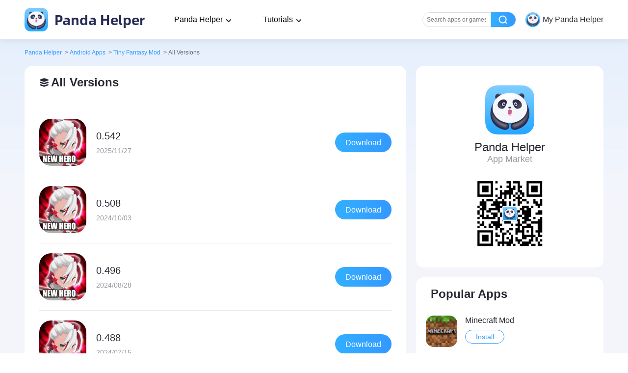

--- FILE ---
content_type: text/html; charset=utf-8
request_url: https://pandahelp.vip/androidapp/124988/allversions
body_size: 6768
content:
<!doctype html>
<html data-n-head-ssr lang="en" data-n-head="%7B%22lang%22:%7B%22ssr%22:%22en%22%7D%7D">
  <head >
    <title>Versions of Tiny Fantasy Mod APK Download 100% Working - Panda Helper</title><meta data-n-head="ssr" charset="utf-8"><meta data-n-head="ssr" name="viewport" content="width=device-width, initial-scale=1.0, maximum-scale=1.0, user-scalable=0"><meta data-n-head="ssr" data-hid="keywords" name="keywords" content="+++apps, no jailbreak, hacked games, youtube++, facebook++, twitter++"><meta data-n-head="ssr" name="format-detection" content="telephone=no"><meta data-n-head="ssr" data-hid="description" name="description" content="Free download APK versions of Tiny Fantasy Mod 100% working and works on Android devices - More apps on APK all in Panda Helper."><base href="/"><link data-n-head="ssr" rel="icon" type="image/x-icon" href="/favicon.ico"><link data-n-head="ssr" rel="dns-prefetch" href="https://www.googletagmanager.com"><link data-n-head="ssr" rel="dns-prefetch" href="https://www.google-analytics.com"><link data-n-head="ssr" rel="dns-prefetch" href="https://www.youtube.com"><link data-n-head="ssr" rel="dns-prefetch" href="https://im5.pandahelp.vip"><link data-n-head="ssr" rel="dns-prefetch" href="https://is4-ssl.mzstatic.com"><link data-n-head="ssr" rel="preload" href="/AlibabaSans-Bold.otf" as="font" type="font/otf" crossOrigin="anonymous"><link data-n-head="ssr" rel="canonical" href="https://pandahelp.vip/androidapp/124988/allversions"><link data-n-head="ssr" rel="next" href="https://pandahelp.vip/androidapp/124988/allversions/page/2"><script data-n-head="ssr" data-hid="gtm-script">if(!window._gtm_init){window._gtm_init=1;(function(w,n,d,m,e,p){w[d]=(w[d]==1||n[d]=='yes'||n[d]==1||n[m]==1||(w[e]&&w[e][p]&&w[e][p]()))?1:0})(window,navigator,'doNotTrack','msDoNotTrack','external','msTrackingProtectionEnabled');(function(w,d,s,l,x,y){w[x]={};w._gtm_inject=function(i){if(w.doNotTrack||w[x][i])return;w[x][i]=1;w[l]=w[l]||[];w[l].push({'gtm.start':new Date().getTime(),event:'gtm.js'});var f=d.getElementsByTagName(s)[0],j=d.createElement(s);j.async=true;j.src='https://www.googletagmanager.com/gtm.js?id='+i;f.parentNode.insertBefore(j,f);}})(window,document,'script','dataLayer','_gtm_ids','_gtm_inject')}</script><script data-n-head="ssr" type="application/ld+json">{"@context":"https://schema.org","@type":"BreadcrumbList","itemListElement":[{"@type":"ListItem","position":1,"name":"Panda Helper","item":"https://pandahelp.vip"},{"@type":"ListItem","position":2,"name":"Android Apps","item":"https://pandahelp.vip/androidapp"},{"@type":"ListItem","position":3,"name":"Tiny Fantasy Mod","item":"https://pandahelp.vip/androidapp/124988"},{"@type":"ListItem","position":4,"name":"All Versions"}]}</script><link rel="preload" href="/_nuxt/59173dd.js" as="script"><link rel="preload" href="/_nuxt/css/c56d34d.css" as="style"><link rel="preload" href="/_nuxt/dd39c86.js" as="script"><link rel="preload" href="/_nuxt/css/9250736.css" as="style"><link rel="preload" href="/_nuxt/b5b2fb6.js" as="script"><link rel="stylesheet" href="/_nuxt/css/c56d34d.css"><link rel="stylesheet" href="/_nuxt/css/9250736.css">
  </head>
  <body >
    <noscript data-n-head="ssr" data-hid="gtm-noscript" data-pbody="true"></noscript><div data-server-rendered="true" id="__nuxt"><!----><div id="__layout"><div class="layout all-version"><header class="headers"><div class="headers_container"><a title="Panda Helper Home" href="https://pandahelp.vip/" class="logo"><img src="/_nuxt/img/icon_nav_logo.dc73401.png" width="48" height="48" alt="Panda Helper Icon">
            Panda Helper
        </a> <div class="desktop"><div class="nav_item drop">
                Panda Helper
                <div class="dropdown"><div class="dropdown_item"><div class="head">Download</div> <div class="content"><div class="sub_head">
                                Panda Helper iOS
                            </div> <a href="/vip" class="link_item">VIP Version</a><a href="/free" class="link_item">Free Version</a><a href="/jailbreak" class="link_item">Jailbroken Version</a></div><div class="content"><div class="sub_head">
                                Panda Helper Android
                            </div> <a href="/android" class="link_item">Free Version</a></div></div><div class="dropdown_item"><div class="head">App Store</div> <div class="content"><!----> <a href="/app" class="link_item">iOS Apps</a><a href="/androidapp" class="link_item">Android Apps</a></div></div><div class="dropdown_item"><div class="head">iOS Tools</div> <div class="content"><!----> <a href="/isigner" class="link_item">iSigner</a><a href="/speeder" class="link_item">Speeder</a><a href="/cheat-engine" class="link_item">Cheat Engine</a><a href="/auto-clicker" class="link_item">Auto Clicker</a><a href="/auto-touch" class="link_item">Auto Touch</a><a href="//m.pandahelp.vip/ipa-elves" class="link_item">IPA Elves</a></div></div></div></div> <div class="nav_item drop">
                Tutorials
                <div class="dropdown"><div class="dropdown_item"><!----> <div class="content"><!----> <a href="/news" class="link_item">News</a><a href="//pandahelp.vip/blog/" class="link_item">Guides and Tips</a></div></div></div></div> <div class="aside_container"><div class="nav_item search_input"><input placeholder="Search apps or games" class="text_input"> <div class="btn"></div></div> <div class="nav_item user"><img src="/_nuxt/img/icon_nav_logo.dc73401.png" width="48" height="48" alt="user icon" class="icon"> <span class="text">My Panda Helper</span></div></div></div> <div class="mobile"><div class="aside_container"><div class="icon btn_search"></div> <div class="icon btn_menu"></div></div> <aside class="aside"><div class="content"><div class="head"><img width="48" height="48" src="/_nuxt/img/icon_nav_logo.dc73401.png" alt="user icon" class="icon"> <span class="text">My Panda Helper</span></div> <nav class="nav"><div class="item"><div class="title">Download</div> <div class="link_content"><div class="sub_title">
                                    Panda Helper iOS
                                </div> <a href="/vip" class="link_item">VIP Version</a><a href="/free" class="link_item">Free Version</a><a href="/jailbreak" class="link_item">Jailbroken Version</a></div><div class="link_content"><div class="sub_title">
                                    Panda Helper Android
                                </div> <a href="/android" class="link_item">Free Version</a></div></div><div class="item"><div class="title">App Store</div> <div class="link_content"><!----> <a href="/app" class="link_item no_sub_title">iOS Apps</a><a href="/androidapp" class="link_item no_sub_title">Android Apps</a></div></div><div class="item"><div class="title">iOS Tools</div> <div class="link_content"><!----> <a href="/isigner" class="link_item no_sub_title">iSigner</a><a href="/speeder" class="link_item no_sub_title">Speeder</a><a href="/cheat-engine" class="link_item no_sub_title">Cheat Engine</a><a href="/auto-clicker" class="link_item no_sub_title">Auto Clicker</a><a href="/auto-touch" class="link_item no_sub_title">Auto Touch</a><a href="//m.pandahelp.vip/ipa-elves" class="link_item no_sub_title">IPA Elves</a></div></div> <div class="item"><div class="title">Tutorials</div> <div class="link_content"><!----> <a href="/news" class="link_item no_sub_title">News</a><a href="//pandahelp.vip/blog/" class="link_item no_sub_title">Guides and Tips</a></div></div></nav></div> <div class="aslide_cover"></div></aside></div></div></header> <section class="search_mode"><div class="search_mode_container"><div class="head"><a href="/" class="link"><img src="/_nuxt/img/icon_nav_logo.dc73401.png" alt="Panda Helper" width="64" height="64" class="icon"> <div class="text">Panda Helper</div></a></div> <div class="search_form_container"><div class="text_input_container"><form><input type="text" placeholder="Search apps or games" required="required" maxlength="50" value="" class="text_input"> <span class="close"></span></form></div> <div class="search_btn"></div> <div class="cancel_btn"></div></div> <div class="list_container hot_container"><h2 class="title">Trending Searches</h2> <ul class="list"></ul></div> <div class="list_container history_container" style="display:none;"><h2 class="title">History</h2> <ul class="list"></ul> <span class="clear">Clear All</span></div></div></section>  <div class="main_container type_1"><div class="left_container"><ul class="bread_crumb" data-v-598d3e9d><li data-v-598d3e9d><a href="https://pandahelp.vip" data-v-598d3e9d>Panda Helper</a> <span class="divider" data-v-598d3e9d>&gt;</span></li><li data-v-598d3e9d><a href="https://pandahelp.vip/androidapp" data-v-598d3e9d>Android Apps</a> <span class="divider" data-v-598d3e9d>&gt;</span></li><li data-v-598d3e9d><a href="https://pandahelp.vip/androidapp/124988" data-v-598d3e9d>Tiny Fantasy Mod</a> <span class="divider" data-v-598d3e9d>&gt;</span></li><li class="last" data-v-598d3e9d><span class="app-name" data-v-598d3e9d>All Versions</span> <!----></li></ul>  <div class="content"><h1><img src="/_nuxt/img/icon_article_version.b67f4cf.svg" alt="All Versions" width="24" height="24">All Versions</h1> <ul class="all-version-list"><li><a href="https://pandahelp.vip/androidapp/124988/version0-542"><div class="app-info"><img width="96" height="96" alt="0.542"> <div class="info"><h2>0.542</h2> <time>2025/11/27</time></div></div> <button>Download</button></a></li><li><a href="https://pandahelp.vip/androidapp/124988/version0-508"><div class="app-info"><img width="96" height="96" alt="0.508"> <div class="info"><h2>0.508</h2> <time>2024/10/03</time></div></div> <button>Download</button></a></li><li><a href="https://pandahelp.vip/androidapp/124988/version0-496"><div class="app-info"><img width="96" height="96" alt="0.496"> <div class="info"><h2>0.496</h2> <time>2024/08/28</time></div></div> <button>Download</button></a></li><li><a href="https://pandahelp.vip/androidapp/124988/version0-488"><div class="app-info"><img width="96" height="96" alt="0.488"> <div class="info"><h2>0.488</h2> <time>2024/07/15</time></div></div> <button>Download</button></a></li><li><a href="https://pandahelp.vip/androidapp/124988/version0-462"><div class="app-info"><img width="96" height="96" alt="0.462"> <div class="info"><h2>0.462</h2> <time>2024/03/28</time></div></div> <button>Download</button></a></li><li><a href="https://pandahelp.vip/androidapp/124988/version0-444"><div class="app-info"><img width="96" height="96" alt="0.444"> <div class="info"><h2>0.444</h2> <time>2024/03/06</time></div></div> <button>Download</button></a></li><li><a href="https://pandahelp.vip/androidapp/124988/version0-439"><div class="app-info"><img width="96" height="96" alt="0.439"> <div class="info"><h2>0.439</h2> <time>2024/02/03</time></div></div> <button>Download</button></a></li><li><a href="https://pandahelp.vip/androidapp/124988/version0-436"><div class="app-info"><img width="96" height="96" alt="0.436"> <div class="info"><h2>0.436</h2> <time>2024/01/30</time></div></div> <button>Download</button></a></li><li><a href="https://pandahelp.vip/androidapp/124988/version0-432"><div class="app-info"><img width="96" height="96" alt="0.432"> <div class="info"><h2>0.432</h2> <time>2024/01/23</time></div></div> <button>Download</button></a></li><li><a href="https://pandahelp.vip/androidapp/124988/version0-430"><div class="app-info"><img width="96" height="96" alt="0.430"> <div class="info"><h2>0.430</h2> <time>2023/12/21</time></div></div> <button>Download</button></a></li></ul> <div class="pager_container"><ul class="pager"><li class="item"><a class="link disabled"><span class="icon prev"></span></a></li> <li class="item"><a href="/androidapp/124988/allversions" class="link active">
                1
            </a></li><li class="item"><a href="/androidapp/124988/allversions/page/2" class="link">
                2
            </a></li><li class="item"><a href="/androidapp/124988/allversions/page/3" class="link">
                3
            </a></li><li class="item"><a href="/androidapp/124988/allversions/page/4" class="link">
                4
            </a></li> <li class="item"><a class="link"><span class="icon next"></span></a></li></ul></div></div> </div> <div class="right_container"><div class="app-market-container" data-v-d5dc9270><img src="/_nuxt/img/icon_sidebar_logo.1e0a150.png" alt="Panda Helper" width="100" height="100" class="logo" data-v-d5dc9270> <p data-v-d5dc9270>Panda Helper</p> <span data-v-d5dc9270>App Market</span> <img src="/_nuxt/img/qrcode.4ab6e31.png" alt="qrcode" width="140" height="140" class="qrcode" data-v-d5dc9270></div> <div class="popular-apps-container" data-v-677c2a9a><h3 data-v-677c2a9a>Popular Apps</h3> <div class="swiper" data-v-677c2a9a><div class="swiper-wrapper" data-v-677c2a9a><div class="swiper-slide group-item" data-v-677c2a9a><div class="app-item" data-v-677c2a9a><a href="https://pandahelp.vip/androidapp/101610" data-v-677c2a9a><div class="cover" data-v-677c2a9a><img alt="Minecraft Mod" width="64" height="64" data-v-677c2a9a> <!----></div> <div class="opera" data-v-677c2a9a><p data-v-677c2a9a>Minecraft Mod</p> <button data-v-677c2a9a>Install</button></div></a></div><div class="app-item" data-v-677c2a9a><a href="https://pandahelp.vip/androidapp/102140" data-v-677c2a9a><div class="cover" data-v-677c2a9a><img alt="Grand Theft Auto: San Andreas Mod" width="64" height="64" data-v-677c2a9a> <!----></div> <div class="opera" data-v-677c2a9a><p data-v-677c2a9a>Grand Theft Auto: San Andreas Mod</p> <button data-v-677c2a9a>Install</button></div></a></div><div class="app-item" data-v-677c2a9a><a href="https://pandahelp.vip/androidapp/101603" data-v-677c2a9a><div class="cover" data-v-677c2a9a><img alt="Spotify Music ++" width="64" height="64" data-v-677c2a9a> <!----></div> <div class="opera" data-v-677c2a9a><p data-v-677c2a9a>Spotify Music ++</p> <button data-v-677c2a9a>Install</button></div></a></div></div><div class="swiper-slide group-item" data-v-677c2a9a><div class="app-item" data-v-677c2a9a><a href="https://pandahelp.vip/androidapp/123786" data-v-677c2a9a><div class="cover" data-v-677c2a9a><img alt="Pokemon GO Mod ipogo" width="64" height="64" data-v-677c2a9a> <!----></div> <div class="opera" data-v-677c2a9a><p data-v-677c2a9a>Pokemon GO Mod ipogo</p> <button data-v-677c2a9a>Install</button></div></a></div><div class="app-item" data-v-677c2a9a><a href="https://pandahelp.vip/androidapp/102085" data-v-677c2a9a><div class="cover" data-v-677c2a9a><img alt="Toca Life: World Mod" width="64" height="64" data-v-677c2a9a> <!----></div> <div class="opera" data-v-677c2a9a><p data-v-677c2a9a>Toca Life: World Mod</p> <button data-v-677c2a9a>Install</button></div></a></div><div class="app-item" data-v-677c2a9a><a href="https://pandahelp.vip/androidapp/titan-soul-action-rpg-offline-mod" data-v-677c2a9a><div class="cover" data-v-677c2a9a><img alt="Titan Soul: Action RPG Offline Mod" width="64" height="64" data-v-677c2a9a> <!----></div> <div class="opera" data-v-677c2a9a><p data-v-677c2a9a>Titan Soul: Action RPG Offline Mod</p> <button data-v-677c2a9a>Install</button></div></a></div></div><div class="swiper-slide group-item" data-v-677c2a9a><div class="app-item" data-v-677c2a9a><a href="https://pandahelp.vip/androidapp/102097" data-v-677c2a9a><div class="cover" data-v-677c2a9a><img alt="BitLife - Life Simulator Mod" width="64" height="64" data-v-677c2a9a> <!----></div> <div class="opera" data-v-677c2a9a><p data-v-677c2a9a>BitLife - Life Simulator Mod</p> <button data-v-677c2a9a>Install</button></div></a></div><div class="app-item" data-v-677c2a9a><a href="https://pandahelp.vip/androidapp/124726" data-v-677c2a9a><div class="cover" data-v-677c2a9a><img alt="Car Parking Multiplayer Mod" width="64" height="64" data-v-677c2a9a> <!----></div> <div class="opera" data-v-677c2a9a><p data-v-677c2a9a>Car Parking Multiplayer Mod</p> <button data-v-677c2a9a>Install</button></div></a></div></div></div></div></div> <!----></div> <!----></div> <div class="footer"><div class="footer-wrap"><div class="fl"><h2>Follow us on social media</h2> <ul><li><a href="https://www.facebook.com/pandahelpervip" target="_blank" rel="noopener noreferrer"></a></li><li><a href="https://twitter.com/PandaHelperApp" target="_blank" rel="noopener noreferrer"></a></li><li><a href="https://www.youtube.com/channel/UClRKqJyN83D7-G4lxL4vYcg" target="_blank" rel="noopener noreferrer"></a></li> <div style="clear: both"></div></ul> <small>Copyright © 2026 PANDA HELPER. All rights reserved.</small> <a href="https://pandahelp.vip/tos" rel="nofollow" class="policy policy-0">Terms of Service</a><a href="https://pandahelp.vip/privacy-policy" rel="nofollow" class="policy policy-1">Privacy Policy</a><a href="https://pandahelp.vip/refund-policy" rel="nofollow" class="policy policy-2">Refund Policy</a></div> <div class="fr"><h2>Contact us</h2> <a href="/support">Get more support</a> <a href="/faq">See more FAQ</a> <p>Contact us by email :<a href="/cdn-cgi/l/email-protection#5a292f2a2a35282e1a2a3b343e3b323f362a742c332a"><span class="__cf_email__" data-cfemail="04777174746b76704474656a60656c6168742a726d74">[email&#160;protected]</span></a></p></div></div></div></div></div></div><script data-cfasync="false" src="/cdn-cgi/scripts/5c5dd728/cloudflare-static/email-decode.min.js"></script><script>window.__NUXT__=(function(a,b,c,d,e,f,g,h,i,j,k,l){i[0]={name:d,path:"https:\u002F\u002Fpandahelp.vip"};i[1]={name:"Android Apps",path:"https:\u002F\u002Fpandahelp.vip\u002Fandroidapp"};i[2]={name:j,path:"https:\u002F\u002Fpandahelp.vip\u002Fandroidapp\u002F124988"};i[3]={name:"All Versions",path:k};return {layout:"default",data:[{breadCrumbList:i,total:39,list:[{time:"2025\u002F11\u002F27",title:"0.542",iconUrl:b,subtitle:a,url:"https:\u002F\u002Fpandahelp.vip\u002Fandroidapp\u002F124988\u002Fversion0-542"},{time:"2024\u002F10\u002F03",title:"0.508",iconUrl:b,subtitle:a,url:"https:\u002F\u002Fpandahelp.vip\u002Fandroidapp\u002F124988\u002Fversion0-508"},{time:"2024\u002F08\u002F28",title:"0.496",iconUrl:b,subtitle:a,url:"https:\u002F\u002Fpandahelp.vip\u002Fandroidapp\u002F124988\u002Fversion0-496"},{time:"2024\u002F07\u002F15",title:"0.488",iconUrl:b,subtitle:a,url:"https:\u002F\u002Fpandahelp.vip\u002Fandroidapp\u002F124988\u002Fversion0-488"},{time:"2024\u002F03\u002F28",title:"0.462",iconUrl:b,subtitle:a,url:"https:\u002F\u002Fpandahelp.vip\u002Fandroidapp\u002F124988\u002Fversion0-462"},{time:"2024\u002F03\u002F06",title:"0.444",iconUrl:b,subtitle:a,url:"https:\u002F\u002Fpandahelp.vip\u002Fandroidapp\u002F124988\u002Fversion0-444"},{time:"2024\u002F02\u002F03",title:"0.439",iconUrl:b,subtitle:a,url:"https:\u002F\u002Fpandahelp.vip\u002Fandroidapp\u002F124988\u002Fversion0-439"},{time:"2024\u002F01\u002F30",title:"0.436",iconUrl:b,subtitle:a,url:"https:\u002F\u002Fpandahelp.vip\u002Fandroidapp\u002F124988\u002Fversion0-436"},{time:"2024\u002F01\u002F23",title:"0.432",iconUrl:b,subtitle:a,url:"https:\u002F\u002Fpandahelp.vip\u002Fandroidapp\u002F124988\u002Fversion0-432"},{time:"2023\u002F12\u002F21",title:"0.430",iconUrl:b,subtitle:a,url:"https:\u002F\u002Fpandahelp.vip\u002Fandroidapp\u002F124988\u002Fversion0-430"}],name:j,seotitle:"Versions of Tiny Fantasy Mod APK Download 100% Working - Panda Helper",seodetail:"Free download APK versions of Tiny Fantasy Mod 100% working and works on Android devices - More apps on APK all in Panda Helper.",breadCrumbItems:i,breadCrumbData:"{\r\n  \"@context\": \"https:\u002F\u002Fschema.org\",\r\n  \"@type\": \"BreadcrumbList\",\r\n  \"itemListElement\": [\r\n    {\r\n      \"@type\": \"ListItem\",\r\n      \"position\": 1,\r\n      \"name\": \"Panda Helper\",\r\n      \"item\": \"https:\u002F\u002Fpandahelp.vip\"\r\n    },\r\n    {\r\n      \"@type\": \"ListItem\",\r\n      \"position\": 2,\r\n      \"name\": \"Android Apps\",\r\n      \"item\": \"https:\u002F\u002Fpandahelp.vip\u002Fandroidapp\"\r\n    },\r\n    {\r\n      \"@type\": \"ListItem\",\r\n      \"position\": 3,\r\n      \"name\": \"Tiny Fantasy Mod\",\r\n      \"item\": \"https:\u002F\u002Fpandahelp.vip\u002Fandroidapp\u002F124988\"\r\n    },\r\n    {\r\n      \"@type\": \"ListItem\",\r\n      \"position\": 4,\r\n      \"name\": \"All Versions\"\r\n    }\r\n  ]\r\n}",newsList:[{iconUrl:"https:\u002F\u002Fimg.pandahelp.vip\u002Fimg\u002F202110\u002F01d48e04-5.jpg",title:"Official Events at Panda Helper",excerpt:"Panda Helper has launched many promotions on our website. I will summarize the various types of Panda Helper products, promotional activities, and applicable scenarios for you. I hope to help you find",author:d,url:"https:\u002F\u002Fpandahelp.vip\u002Fnews\u002Fofficial-events-at-panda-helper",postDate:"2022-07-25"},{iconUrl:"https:\u002F\u002Fimg.pandahelp.vip\u002Fimg\u002F202205\u002Fd73ebe01-d.jpg",title:"Apple's Latest Limitation",excerpt:"Hello everyone!\nRecently Apple introduced a new limitation on our freedom to install any apps on our devices. Now you need to wait till apple gracefully allows you to do it. Previously, as soon as we ",author:d,url:"https:\u002F\u002Fpandahelp.vip\u002Fnews\u002Fapples-latest-limitation",postDate:g},{iconUrl:"https:\u002F\u002Fimg.pandahelp.vip\u002Fimg\u002F202111\u002F78beeae2-9.png",title:"Free Downlod Alook Browser for iOS without Jailbreak",excerpt:"\nAlook Browser iOS Overview\nOne thing that makes every iOS user's day is a fast and reliable browsing experience, which is possible with Alook Browser iOS App. It's an excellent and handy iOS browser ",author:d,url:"https:\u002F\u002Fpandahelp.vip\u002Fnews\u002Ffree-downlod-alook-browser-for-ios-without-jailbreak",postDate:g},{iconUrl:"https:\u002F\u002Fimg.pandahelp.vip\u002Fimg\u002F202111\u002F6bdce613-a.jpg",title:"Quickly Know Disney Mickey Mouse Castle of Illusion Game Free Download on iOS",excerpt:"Mickey Mouse Castle of Illusion Gameplay\n\nMickey and Minnie are the most classic pair of Disney characters! But when the evil witch Mizlabel kidnaps Minnie, Mickey must face the danger of the Illusion",author:d,url:"https:\u002F\u002Fpandahelp.vip\u002Fapp\u002F646489967\u002Fquickly-know-disney-mickey-mouse-castle-of-illusion-game-free-download-on-ios",postDate:g},{iconUrl:"https:\u002F\u002Fimg.pandahelp.vip\u002Fimg\u002F202110\u002F7ce096bf-c.png",title:"Download Kinemaster Premium For iOS| Android Free",excerpt:"\nDon't think that you can't get good video editing software that runs on a smartphone. Modern Android and IOS systems are more than powerful enough to run video editing software. Kinemaster is one of ",author:d,url:"https:\u002F\u002Fpandahelp.vip\u002Fapp\u002F1223932558\u002Fdownload-kinemaster-premium-for-ios-android-free",postDate:g},{iconUrl:"https:\u002F\u002Fimg.pandahelp.vip\u002Fimg\u002F202205\u002Fb3720617-f.jpg",title:"SpooferX",excerpt:"SpooferX Overview\nThere are many hacked versions of Pokemon Go, but not many are still working. Except for the Pokemon Go Hacks by iPogo, which we mentioned last time, SpooferX  also a well-known vers",author:d,url:"https:\u002F\u002Fpandahelp.vip\u002Fspooferx",postDate:l},{iconUrl:"https:\u002F\u002Fimg.pandahelp.vip\u002Fimg\u002F202110\u002F87e8d243-e.jpg",title:"How to Download Toca Life World Hack for Free",excerpt:"Toca Life World Hack OverviewToca Life World Hack is an enjoyable life simulation game. Toca Life World Hack uses a cartoon style, charming and exciting.In addition, Toca Life World Hack is very free ",author:d,url:"https:\u002F\u002Fpandahelp.vip\u002Fapp\u002F208138685\u002Fhow-to-download-toca-life-world-hack-for-free",postDate:l},{iconUrl:"https:\u002F\u002Fimg.pandahelp.vip\u002Fimg\u002F202205\u002Fc5610d8d-a.jpg",title:"The Sims Freeplay Cheats",excerpt:"If you like playing The Sims Freeplay on your mobile device, you must know how to download The Sims Freeplay Hack, which has unlimited currency without spending any money.\nThe Sims is a well-known gam",author:d,url:"https:\u002F\u002Fpandahelp.vip\u002Fsims-freeplay",postDate:"2023-10-24"}],popularAppList:[{size:"125.26 MB",appleid:a,iconUrl:"https:\u002F\u002Fim5.pandahelp.vip\u002Fpanda\u002F201903\u002Fc9bb8730-b.jpg",cornerMark:a,title:"Minecraft Mod",subtitle:"Explore infinite worlds and build everything from the simplest of homes to the grandest of castles. ",url:"https:\u002F\u002Fpandahelp.vip\u002Fandroidapp\u002F101610",Rating:f,tagList:c,IsChinaRegionShow:e},{size:"1.78 GB",appleid:a,iconUrl:"https:\u002F\u002Fim5.pandahelp.vip\u002Fpanda\u002F201906\u002Fe0f4c21b-9.jpg",cornerMark:a,title:"Grand Theft Auto: San Andreas Mod",subtitle:"Five years ago, Carl Johnson escaped from the pressures of life in Los Santos, San Andreas",url:"https:\u002F\u002Fpandahelp.vip\u002Fandroidapp\u002F102140",Rating:f,tagList:c,IsChinaRegionShow:e},{size:"25.92 MB",appleid:a,iconUrl:"https:\u002F\u002Fim5.pandahelp.vip\u002Fpanda\u002F201902\u002Fbf44147b-d.jpg",cornerMark:a,title:"Spotify Music ++",subtitle:"Spotify is now free on mobile and tablet. Listen to the right music and podcasts, wherever you are. ",url:"https:\u002F\u002Fpandahelp.vip\u002Fandroidapp\u002F101603",Rating:f,tagList:c,IsChinaRegionShow:e},{size:"222.25 MB",appleid:a,iconUrl:"https:\u002F\u002Fim5.pandahelp.vip\u002Fpanda\u002F202203\u002F1b4c3239-c.jpg",cornerMark:a,title:"Pokemon GO Mod ipogo",subtitle:"Join Trainers across the globe who are discovering Pokémon as they explore the world around them. Po",url:"https:\u002F\u002Fpandahelp.vip\u002Fandroidapp\u002F123786",Rating:f,tagList:c,IsChinaRegionShow:e},{size:"550.61 MB",appleid:a,iconUrl:"https:\u002F\u002Fim5.pandahelp.vip\u002Fpanda\u002F202304\u002F600d962c-5.jpg",cornerMark:a,title:"Toca Life: World Mod",subtitle:"This app contains no third-party advertising.Toca Life: World is the new app where yo",url:"https:\u002F\u002Fpandahelp.vip\u002Fandroidapp\u002F102085",Rating:f,tagList:c,IsChinaRegionShow:e},{size:"430.82 MB",appleid:a,iconUrl:"https:\u002F\u002Fim5.pandahelp.vip\u002Fpanda\u002F202508\u002F76575768-7.jpg",cornerMark:a,title:"Titan Soul: Action RPG Offline Mod",subtitle:"Titan Souls – A legendary souls-like RPG of heroes and gods Step into a mythical world where h",url:"https:\u002F\u002Fpandahelp.vip\u002Fandroidapp\u002Ftitan-soul-action-rpg-offline-mod",Rating:f,tagList:c,IsChinaRegionShow:e},{size:"139.75 MB",appleid:a,iconUrl:"https:\u002F\u002Fim5.pandahelp.vip\u002Fpanda\u002F202112\u002Fd1fd0259-2.jpg",cornerMark:a,title:"BitLife - Life Simulator Mod",subtitle:"How will you live your BitLife?Will you try to make all the right choices in an attem",url:"https:\u002F\u002Fpandahelp.vip\u002Fandroidapp\u002F102097",Rating:f,tagList:c,IsChinaRegionShow:e},{size:"1.69 GB",appleid:a,iconUrl:"https:\u002F\u002Fim5.pandahelp.vip\u002Fpanda\u002F202301\u002F1fe95819-7.jpg",cornerMark:a,title:"Car Parking Multiplayer Mod",subtitle:"More than just parking: open-world multiplayer mode, car tuning, free walking!Thousands of players a",url:"https:\u002F\u002Fpandahelp.vip\u002Fandroidapp\u002F124726",Rating:f,tagList:c,IsChinaRegionShow:e}],popularNovelList:[],pageIndex:1,pageTotal:4,key:"124988",linkArr:[{rel:"canonical",href:k},{rel:"next",href:"https:\u002F\u002Fpandahelp.vip\u002Fandroidapp\u002F124988\u002Fallversions\u002Fpage\u002F2"}]}],fetch:{},error:c,state:{ip:"3.17.176.255",isChina:h,ua:"Mozilla\u002F5.0 (Macintosh; Intel Mac OS X 10_15_7) AppleWebKit\u002F537.36 (KHTML, like Gecko) Chrome\u002F131.0.0.0 Safari\u002F537.36; ClaudeBot\u002F1.0; +claudebot@anthropic.com)",host:"pandahelp.vip",device:{udid:a,deviceModel:"Unknown"},novel:{toolShowType:h},status:{searchModeShowType:h}},serverRendered:e,routePath:"\u002Fandroidapp\u002F124988\u002Fallversions",config:{_app:{basePath:"\u002F",assetsPath:"\u002F_nuxt\u002F",cdnURL:c}}}}("","https:\u002F\u002Fim5.pandahelp.vip\u002Fpanda\u002F202308\u002F7bc45d1b-a.jpg",null,"Panda Helper",true,"5","2024-04-03",false,Array(4),"Tiny Fantasy Mod","https:\u002F\u002Fpandahelp.vip\u002Fandroidapp\u002F124988\u002Fallversions","2024-01-26"));</script><script src="/_nuxt/59173dd.js" defer></script><script src="/_nuxt/b5b2fb6.js" defer></script><script src="/_nuxt/dd39c86.js" defer></script>
  <script defer src="https://static.cloudflareinsights.com/beacon.min.js/vcd15cbe7772f49c399c6a5babf22c1241717689176015" integrity="sha512-ZpsOmlRQV6y907TI0dKBHq9Md29nnaEIPlkf84rnaERnq6zvWvPUqr2ft8M1aS28oN72PdrCzSjY4U6VaAw1EQ==" data-cf-beacon='{"version":"2024.11.0","token":"f5189e81f6f445619228655534490dfd","r":1,"server_timing":{"name":{"cfCacheStatus":true,"cfEdge":true,"cfExtPri":true,"cfL4":true,"cfOrigin":true,"cfSpeedBrain":true},"location_startswith":null}}' crossorigin="anonymous"></script>
</body>
</html>


--- FILE ---
content_type: image/svg+xml
request_url: https://pandahelp.vip/_nuxt/img/icon_btn_next_nor.ae5026a.svg
body_size: -33
content:
<?xml version="1.0" encoding="UTF-8"?>
<svg width="24px" height="24px" viewBox="0 0 24 24" version="1.1" xmlns="http://www.w3.org/2000/svg" xmlns:xlink="http://www.w3.org/1999/xlink">
    <title>icon_btn_next_nor</title>
    <g id="20211223-搜索页" stroke="none" stroke-width="1" fill="none" fill-rule="evenodd">
        <g id="搜索-有结果-lg" transform="translate(-958.000000, -982.000000)" fill="#9999A3">
            <g id="编组-6" transform="translate(370.000000, 214.000000)">
                <g id="页码" transform="translate(160.000000, 760.000000)">
                    <g id="icon_btn_next" transform="translate(428.000000, 8.000000)">
                        <path d="M17,6 C17.5522847,6 18,6.44771525 18,7 C18,7.55228475 17.5522847,8 17,8 L8,8 L8,17 C8,17.5522847 7.55228475,18 7,18 C6.44771525,18 6,17.5522847 6,17 L6,7 C6,6.44771525 6.44771525,6 7,6 L17,6 Z" id="形状结合" transform="translate(12.000000, 12.000000) rotate(135.000000) translate(-12.000000, -12.000000) "></path>
                        <rect id="矩形备份-8" x="6" y="11" width="14" height="2" rx="1"></rect>
                    </g>
                </g>
            </g>
        </g>
    </g>
</svg>

--- FILE ---
content_type: application/javascript; charset=UTF-8
request_url: https://pandahelp.vip/_nuxt/59173dd.js
body_size: 2663
content:
!function(e){function c(c){for(var d,t,b=c[0],n=c[1],o=c[2],u=0,i=[];u<b.length;u++)t=b[u],Object.prototype.hasOwnProperty.call(a,t)&&a[t]&&i.push(a[t][0]),a[t]=0;for(d in n)Object.prototype.hasOwnProperty.call(n,d)&&(e[d]=n[d]);for(l&&l(c);i.length;)i.shift()();return r.push.apply(r,o||[]),f()}function f(){for(var e,c=0;c<r.length;c++){for(var f=r[c],d=!0,t=1;t<f.length;t++){var n=f[t];0!==a[n]&&(d=!1)}d&&(r.splice(c--,1),e=b(b.s=f[0]))}return e}var d={},t={107:0},a={107:0},r=[];function b(c){if(d[c])return d[c].exports;var f=d[c]={i:c,l:!1,exports:{}};return e[c].call(f.exports,f,f.exports,b),f.l=!0,f.exports}b.e=function(e){var c=[],f=function(){try{return document.createElement("link").relList.supports("preload")}catch(e){return!1}}();t[e]?c.push(t[e]):0!==t[e]&&{0:1,1:1,2:1,3:1,4:1,5:1,6:1,7:1,8:1,9:1,10:1,11:1,12:1,13:1,14:1,17:1,18:1,19:1,20:1,21:1,22:1,24:1,27:1,33:1,34:1,35:1,38:1,39:1,40:1,41:1,44:1,45:1,46:1,47:1,48:1,49:1,50:1,51:1,52:1,53:1,54:1,55:1,56:1,57:1,58:1,59:1,60:1,61:1,62:1,63:1,64:1,66:1,67:1,71:1,72:1,73:1,74:1,75:1,76:1,77:1,78:1,79:1,80:1,81:1,82:1,83:1,84:1,85:1,86:1,87:1,88:1,89:1,90:1,91:1,92:1,93:1,94:1,95:1,96:1,98:1,99:1,100:1,101:1,102:1,103:1,104:1,105:1,106:1}[e]&&c.push(t[e]=new Promise((function(c,d){for(var a="css/"+{0:"39072c8",1:"7f56325",2:"9250736",3:"70a3b40",4:"0381f1f",5:"9952c85",6:"16122d0",7:"876a7dd",8:"435170e",9:"1be8aee",10:"b79605a",11:"69648cb",12:"61f0169",13:"af935b3",14:"81ee178",16:"31d6cfe",17:"0cdf650",18:"06b38d2",19:"595be0b",20:"160586d",21:"d678c38",22:"0de3056",23:"31d6cfe",24:"d678c38",25:"31d6cfe",26:"31d6cfe",27:"81f05fa",28:"31d6cfe",29:"31d6cfe",30:"31d6cfe",31:"31d6cfe",32:"31d6cfe",33:"37f3428",34:"37f3428",35:"b026ad7",36:"31d6cfe",37:"31d6cfe",38:"a99729c",39:"4ca6a6e",40:"bc8f981",41:"7587197",42:"31d6cfe",43:"31d6cfe",44:"0613703",45:"4628ce8",46:"2a01edc",47:"40d9f4b",48:"1b5554a",49:"1b5554a",50:"5749b3e",51:"1b5554a",52:"32d1193",53:"ee8fd8d",54:"fc67579",55:"49ec470",56:"f92d8ab",57:"6a86b36",58:"004191a",59:"5538d4e",60:"5a8b93d",61:"e8f5652",62:"ef41f6f",63:"82f995f",64:"e394910",65:"31d6cfe",66:"15fff71",67:"1a32620",68:"31d6cfe",69:"31d6cfe",70:"31d6cfe",71:"c44edfb",72:"e05e4be",73:"404f7e2",74:"325b6e6",75:"e9012b0",76:"3703fbb",77:"2ed0129",78:"2a6e29f",79:"dc745b6",80:"ca56b61",81:"31b0bf8",82:"1cecac7",83:"4edfe62",84:"4911349",85:"4d3610a",86:"0821ed2",87:"b55591d",88:"684fd9c",89:"5d5b995",90:"e83150c",91:"67070fa",92:"59fbe19",93:"db2c996",94:"7bd3bf3",95:"e9177d0",96:"378010d",97:"31d6cfe",98:"1e25107",99:"817b951",100:"8e89db2",101:"8e89db2",102:"5ca0352",103:"fbd509a",104:"633037f",105:"1e7ce83",106:"0760101"}[e]+".css",r=b.p+a,n=document.getElementsByTagName("link"),o=0;o<n.length;o++){var u=(i=n[o]).getAttribute("data-href")||i.getAttribute("href");if(!("stylesheet"!==i.rel&&"preload"!==i.rel||u!==a&&u!==r))return c()}var l=document.getElementsByTagName("style");for(o=0;o<l.length;o++){var i;if((u=(i=l[o]).getAttribute("data-href"))===a||u===r)return c()}var s=document.createElement("link");s.rel=f?"preload":"stylesheet",f?s.as="style":s.type="text/css",s.onload=c,s.onerror=function(c){var f=c&&c.target&&c.target.src||r,a=new Error("Loading CSS chunk "+e+" failed.\n("+f+")");a.code="CSS_CHUNK_LOAD_FAILED",a.request=f,delete t[e],s.parentNode.removeChild(s),d(a)},s.href=r,document.getElementsByTagName("head")[0].appendChild(s)})).then((function(){if(t[e]=0,f){var c=document.createElement("link");c.href=b.p+"css/"+{0:"39072c8",1:"7f56325",2:"9250736",3:"70a3b40",4:"0381f1f",5:"9952c85",6:"16122d0",7:"876a7dd",8:"435170e",9:"1be8aee",10:"b79605a",11:"69648cb",12:"61f0169",13:"af935b3",14:"81ee178",16:"31d6cfe",17:"0cdf650",18:"06b38d2",19:"595be0b",20:"160586d",21:"d678c38",22:"0de3056",23:"31d6cfe",24:"d678c38",25:"31d6cfe",26:"31d6cfe",27:"81f05fa",28:"31d6cfe",29:"31d6cfe",30:"31d6cfe",31:"31d6cfe",32:"31d6cfe",33:"37f3428",34:"37f3428",35:"b026ad7",36:"31d6cfe",37:"31d6cfe",38:"a99729c",39:"4ca6a6e",40:"bc8f981",41:"7587197",42:"31d6cfe",43:"31d6cfe",44:"0613703",45:"4628ce8",46:"2a01edc",47:"40d9f4b",48:"1b5554a",49:"1b5554a",50:"5749b3e",51:"1b5554a",52:"32d1193",53:"ee8fd8d",54:"fc67579",55:"49ec470",56:"f92d8ab",57:"6a86b36",58:"004191a",59:"5538d4e",60:"5a8b93d",61:"e8f5652",62:"ef41f6f",63:"82f995f",64:"e394910",65:"31d6cfe",66:"15fff71",67:"1a32620",68:"31d6cfe",69:"31d6cfe",70:"31d6cfe",71:"c44edfb",72:"e05e4be",73:"404f7e2",74:"325b6e6",75:"e9012b0",76:"3703fbb",77:"2ed0129",78:"2a6e29f",79:"dc745b6",80:"ca56b61",81:"31b0bf8",82:"1cecac7",83:"4edfe62",84:"4911349",85:"4d3610a",86:"0821ed2",87:"b55591d",88:"684fd9c",89:"5d5b995",90:"e83150c",91:"67070fa",92:"59fbe19",93:"db2c996",94:"7bd3bf3",95:"e9177d0",96:"378010d",97:"31d6cfe",98:"1e25107",99:"817b951",100:"8e89db2",101:"8e89db2",102:"5ca0352",103:"fbd509a",104:"633037f",105:"1e7ce83",106:"0760101"}[e]+".css",c.rel="stylesheet",c.type="text/css",document.body.appendChild(c)}})));var d=a[e];if(0!==d)if(d)c.push(d[2]);else{var r=new Promise((function(c,f){d=a[e]=[c,f]}));c.push(d[2]=r);var n,o=document.createElement("script");o.charset="utf-8",o.timeout=120,b.nc&&o.setAttribute("nonce",b.nc),o.src=function(e){return b.p+""+{0:"ec4b2b4",1:"bed13c8",2:"b5b2fb6",3:"c8d4108",4:"575cd64",5:"4055dc0",6:"03cf61d",7:"99430e2",8:"7d7db8c",9:"8cbf065",10:"e7b1115",11:"3460adb",12:"9910222",13:"44dd80d",14:"219e78c",16:"ae78437",17:"08d83f2",18:"cf4f613",19:"0476a3b",20:"f2b47f0",21:"d8c4a13",22:"46d205e",23:"29d3ec0",24:"335ee37",25:"5ba4bf8",26:"6fac0f0",27:"1f7178b",28:"401bf37",29:"c5c7bd1",30:"208cb4f",31:"d04c940",32:"4b314cb",33:"548de07",34:"e4c6406",35:"862aa4c",36:"eee3bd1",37:"ed846c1",38:"924d5a3",39:"4a05409",40:"9575e57",41:"04d316f",42:"9d1ea8a",43:"69dc1cb",44:"efbb778",45:"5f02c44",46:"c760010",47:"3dd8b78",48:"3407001",49:"4cc7b5f",50:"848a6d2",51:"d4c529a",52:"202226b",53:"1dc7abf",54:"32bcf91",55:"4696e42",56:"22695c3",57:"59af935",58:"4f14819",59:"a1068c2",60:"35c9f49",61:"3bf7d65",62:"358414f",63:"3597038",64:"c1e35df",65:"8cc5089",66:"1fe53c3",67:"eb61cb8",68:"cb8c21f",69:"b4566fe",70:"9b89c82",71:"09e9e1b",72:"86308bf",73:"0ef7548",74:"8f23648",75:"bc86981",76:"5946d40",77:"06bd7d4",78:"d743a2c",79:"8d59274",80:"8ecf098",81:"04a54bf",82:"97697ae",83:"37cc3f5",84:"29ffb95",85:"12af5f5",86:"4f8bdd0",87:"668d502",88:"ccdfa10",89:"71c40aa",90:"b9d8916",91:"de7674e",92:"69b4910",93:"9a4048b",94:"d010494",95:"d0f7bb0",96:"17e79d6",97:"b08d63e",98:"8d4351e",99:"a180fda",100:"70ccd94",101:"3123774",102:"d7cc1f6",103:"882b485",104:"340c584",105:"db13892",106:"d61aa89"}[e]+".js"}(e);var u=new Error;n=function(c){o.onerror=o.onload=null,clearTimeout(l);var f=a[e];if(0!==f){if(f){var d=c&&("load"===c.type?"missing":c.type),t=c&&c.target&&c.target.src;u.message="Loading chunk "+e+" failed.\n("+d+": "+t+")",u.name="ChunkLoadError",u.type=d,u.request=t,f[1](u)}a[e]=void 0}};var l=setTimeout((function(){n({type:"timeout",target:o})}),12e4);o.onerror=o.onload=n,document.head.appendChild(o)}return Promise.all(c)},b.m=e,b.c=d,b.d=function(e,c,f){b.o(e,c)||Object.defineProperty(e,c,{enumerable:!0,get:f})},b.r=function(e){"undefined"!=typeof Symbol&&Symbol.toStringTag&&Object.defineProperty(e,Symbol.toStringTag,{value:"Module"}),Object.defineProperty(e,"__esModule",{value:!0})},b.t=function(e,c){if(1&c&&(e=b(e)),8&c)return e;if(4&c&&"object"==typeof e&&e&&e.__esModule)return e;var f=Object.create(null);if(b.r(f),Object.defineProperty(f,"default",{enumerable:!0,value:e}),2&c&&"string"!=typeof e)for(var d in e)b.d(f,d,function(c){return e[c]}.bind(null,d));return f},b.n=function(e){var c=e&&e.__esModule?function(){return e.default}:function(){return e};return b.d(c,"a",c),c},b.o=function(e,c){return Object.prototype.hasOwnProperty.call(e,c)},b.p="/_nuxt/",b.oe=function(e){throw console.error(e),e};var n=window.webpackJsonp=window.webpackJsonp||[],o=n.push.bind(n);n.push=c,n=n.slice();for(var u=0;u<n.length;u++)c(n[u]);var l=o;f()}([]);

--- FILE ---
content_type: image/svg+xml
request_url: https://pandahelp.vip/_nuxt/img/icon_btn_pre_dis.dcfe2cb.svg
body_size: -140
content:
<?xml version="1.0" encoding="UTF-8"?>
<svg width="24px" height="24px" viewBox="0 0 24 24" version="1.1" xmlns="http://www.w3.org/2000/svg" xmlns:xlink="http://www.w3.org/1999/xlink">
    <title>icon_btn_pre_dis</title>
    <g id="20220117-资讯news列表页" stroke="none" stroke-width="1" fill="none" fill-rule="evenodd">
        <g id="lg" transform="translate(-538.000000, -2070.000000)" fill="#E8EAF0">
            <g id="列表" transform="translate(370.000000, 150.000000)">
                <g id="页码" transform="translate(160.000000, 1862.000000)">
                    <g id="icon_btn_pre_nor备份" transform="translate(8.000000, 58.000000)">
                        <path d="M17,6 C17.5522847,6 18,6.44771525 18,7 C18,7.55228475 17.5522847,8 17,8 L8,8 L8,17 C8,17.5522847 7.55228475,18 7,18 C6.44771525,18 6,17.5522847 6,17 L6,7 C6,6.44771525 6.44771525,6 7,6 L17,6 Z" id="形状结合" transform="translate(12.000000, 12.000000) rotate(-45.000000) translate(-12.000000, -12.000000) "></path>
                        <rect id="矩形备份-8" x="6" y="11" width="14" height="2" rx="1"></rect>
                    </g>
                </g>
            </g>
        </g>
    </g>
</svg>

--- FILE ---
content_type: image/svg+xml
request_url: https://pandahelp.vip/_nuxt/img/icon_article_version.b67f4cf.svg
body_size: 56
content:
<svg xmlns="http://www.w3.org/2000/svg" width="24" height="24" viewBox="0 0 24 24"><g fill="none" fill-rule="evenodd" transform="translate(-1)"><rect width="24" height="24" x="1"/><path fill="#282832" d="M11.6834861,10.7514596 L19.4155681,7.93979342 C19.9346017,7.75105394 20.2023579,7.17729051 20.0136184,6.65825694 C19.9125311,6.38026687 19.6935581,6.16129387 19.4155681,6.06020658 L11.6834861,3.24854041 C11.2419712,3.08798954 10.7580288,3.08798954 10.3165139,3.24854041 L2.58443191,6.06020658 C2.06539834,6.24894606 1.79764207,6.82270949 1.98638155,7.34174306 C2.08746885,7.61973313 2.30644185,7.83870613 2.58443191,7.93979342 L10.3165139,10.7514596 C10.7580288,10.9120105 11.2419712,10.9120105 11.6834861,10.7514596 Z"/><path fill="#282832" d="M17.8759028,10.4996351 L19.4155681,11.0602066 C19.6935581,11.1612939 19.9125311,11.3802669 20.0136184,11.6582569 C20.2023579,12.1772905 19.9346017,12.7510539 19.4155681,12.9397934 L19.4155681,12.9397934 L11.6834861,15.7514596 C11.2419712,15.9120105 10.7580288,15.9120105 10.3165139,15.7514596 L10.3165139,15.7514596 L2.58443191,12.9397934 C2.30644185,12.8387061 2.08746885,12.6197331 1.98638155,12.3417431 C1.79764207,11.8227095 2.06539834,11.2489461 2.58443191,11.0602066 L2.58443191,11.0602066 L4.1229028,10.4996351 L10.3165139,12.7514596 C10.7580288,12.9120105 11.2419712,12.9120105 11.6834861,12.7514596 L17.8759028,10.4996351 Z"/><path fill="#282832" d="M17.8759028,15.4996351 L19.4155681,16.0602066 C19.6935581,16.1612939 19.9125311,16.3802669 20.0136184,16.6582569 C20.2023579,17.1772905 19.9346017,17.7510539 19.4155681,17.9397934 L19.4155681,17.9397934 L11.6834861,20.7514596 C11.2419712,20.9120105 10.7580288,20.9120105 10.3165139,20.7514596 L10.3165139,20.7514596 L2.58443191,17.9397934 C2.30644185,17.8387061 2.08746885,17.6197331 1.98638155,17.3417431 C1.79764207,16.8227095 2.06539834,16.2489461 2.58443191,16.0602066 L2.58443191,16.0602066 L4.1229028,15.4996351 L10.3165139,17.7514596 C10.7580288,17.9120105 11.2419712,17.9120105 11.6834861,17.7514596 L17.8759028,15.4996351 Z"/></g></svg>